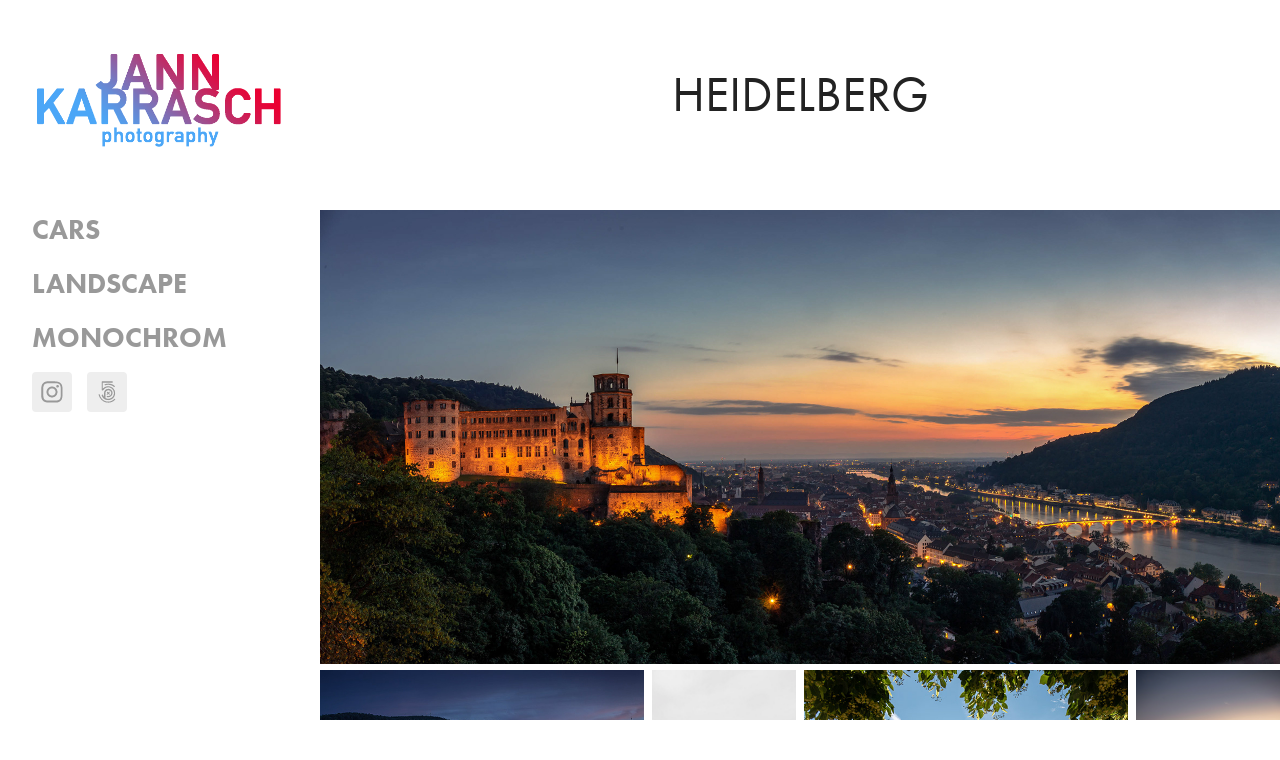

--- FILE ---
content_type: text/html; charset=utf-8
request_url: https://jannkarrasch.de/heidelberg
body_size: 9822
content:
<!DOCTYPE HTML>
<html lang="en-US">
<head>
  <meta charset="UTF-8" />
  <meta name="viewport" content="width=device-width, initial-scale=1" />
      <meta name="keywords"  content="Jann,Karrasch,Photography,Photos,Fotografie,Fotos,Fotografia,Landschaften,Landscape,Colors,DSLR,Hamburg,Germany,Deutschland" />
      <meta name="description"  content="Welcome to the portfolio of Jann Karrasch, a hobby photographer based in Hamburg, Germany. On this website you will find all of his existing work, which consists of landscape and automotive photography from various places around the world." />
      <meta name="twitter:card"  content="summary_large_image" />
      <meta name="twitter:site"  content="@AdobePortfolio" />
      <meta  property="og:title" content="Jann Karrasch - Heidelberg" />
      <meta  property="og:description" content="Welcome to the portfolio of Jann Karrasch, a hobby photographer based in Hamburg, Germany. On this website you will find all of his existing work, which consists of landscape and automotive photography from various places around the world." />
      <meta  property="og:image" content="https://cdn.myportfolio.com/628b52eb1ae38dc1aae3745ba07a895a/72bc2294-f277-46c5-ac07-922f0cec436e_rwc_469x117x957x957x957.jpg?h=d8c30b1cdafb7fd427231a944a8f8064" />
        <link rel="icon" href="https://cdn.myportfolio.com/628b52eb1ae38dc1aae3745ba07a895a/f40de055-2d44-4d93-94ab-a1fbd3dce708_carw_1x1x32.png?h=4d670cc34a146072d103cf568ba98b65" />
        <link rel="apple-touch-icon" href="https://cdn.myportfolio.com/628b52eb1ae38dc1aae3745ba07a895a/0a13cf2f-8d63-4cb2-927e-9da39ddd4dd7_carw_1x1x180.png?h=5923b71b7e06d7fc9e0dc345a7e6c9aa" />
      <link rel="stylesheet" href="/dist/css/main.css" type="text/css" />
      <link rel="stylesheet" href="https://cdn.myportfolio.com/628b52eb1ae38dc1aae3745ba07a895a/926978ecf02ebbe5716ed5f042d671d71767735621.css?h=bfda41f31194780b495014c7b2b30221" type="text/css" />
    <link rel="canonical" href="https://jannkarrasch.de/heidelberg" />
      <title>Jann Karrasch - Heidelberg</title>
    <script type="text/javascript" src="//use.typekit.net/ik/[base64].js?cb=8dae7d4d979f383d5ca1dd118e49b6878a07c580" async onload="
    try {
      window.Typekit.load();
    } catch (e) {
      console.warn('Typekit not loaded.');
    }
    "></script>
</head>
  <body class="transition-enabled">  <div class='page-background-video page-background-video-with-panel'>
  </div>
  <div class="js-responsive-nav">
    <div class="responsive-nav has-social">
      <div class="close-responsive-click-area js-close-responsive-nav">
        <div class="close-responsive-button"></div>
      </div>
          <nav data-hover-hint="nav">
              <ul class="group">
                  <li class="gallery-title"><a href="/cars-1" >Cars</a></li>
              </ul>
              <ul class="group">
                  <li class="gallery-title"><a href="/projects" >Landscape</a></li>
              </ul>
              <ul class="group">
                  <li class="gallery-title"><a href="/monochrom" >Monochrom</a></li>
              </ul>
              <div class="social pf-nav-social" data-hover-hint="navSocialIcons">
                <ul>
                        <li>
                          <a href="http://www.instagram.com/jannkarrasch" target="_blank">
                            <svg version="1.1" id="Layer_1" xmlns="http://www.w3.org/2000/svg" xmlns:xlink="http://www.w3.org/1999/xlink" viewBox="0 0 30 24" style="enable-background:new 0 0 30 24;" xml:space="preserve" class="icon">
                            <g>
                              <path d="M15,5.4c2.1,0,2.4,0,3.2,0c0.8,0,1.2,0.2,1.5,0.3c0.4,0.1,0.6,0.3,0.9,0.6c0.3,0.3,0.5,0.5,0.6,0.9
                                c0.1,0.3,0.2,0.7,0.3,1.5c0,0.8,0,1.1,0,3.2s0,2.4,0,3.2c0,0.8-0.2,1.2-0.3,1.5c-0.1,0.4-0.3,0.6-0.6,0.9c-0.3,0.3-0.5,0.5-0.9,0.6
                                c-0.3,0.1-0.7,0.2-1.5,0.3c-0.8,0-1.1,0-3.2,0s-2.4,0-3.2,0c-0.8,0-1.2-0.2-1.5-0.3c-0.4-0.1-0.6-0.3-0.9-0.6
                                c-0.3-0.3-0.5-0.5-0.6-0.9c-0.1-0.3-0.2-0.7-0.3-1.5c0-0.8,0-1.1,0-3.2s0-2.4,0-3.2c0-0.8,0.2-1.2,0.3-1.5c0.1-0.4,0.3-0.6,0.6-0.9
                                c0.3-0.3,0.5-0.5,0.9-0.6c0.3-0.1,0.7-0.2,1.5-0.3C12.6,5.4,12.9,5.4,15,5.4 M15,4c-2.2,0-2.4,0-3.3,0c-0.9,0-1.4,0.2-1.9,0.4
                                c-0.5,0.2-1,0.5-1.4,0.9C7.9,5.8,7.6,6.2,7.4,6.8C7.2,7.3,7.1,7.9,7,8.7C7,9.6,7,9.8,7,12s0,2.4,0,3.3c0,0.9,0.2,1.4,0.4,1.9
                                c0.2,0.5,0.5,1,0.9,1.4c0.4,0.4,0.9,0.7,1.4,0.9c0.5,0.2,1.1,0.3,1.9,0.4c0.9,0,1.1,0,3.3,0s2.4,0,3.3,0c0.9,0,1.4-0.2,1.9-0.4
                                c0.5-0.2,1-0.5,1.4-0.9c0.4-0.4,0.7-0.9,0.9-1.4c0.2-0.5,0.3-1.1,0.4-1.9c0-0.9,0-1.1,0-3.3s0-2.4,0-3.3c0-0.9-0.2-1.4-0.4-1.9
                                c-0.2-0.5-0.5-1-0.9-1.4c-0.4-0.4-0.9-0.7-1.4-0.9c-0.5-0.2-1.1-0.3-1.9-0.4C17.4,4,17.2,4,15,4L15,4L15,4z"/>
                              <path d="M15,7.9c-2.3,0-4.1,1.8-4.1,4.1s1.8,4.1,4.1,4.1s4.1-1.8,4.1-4.1S17.3,7.9,15,7.9L15,7.9z M15,14.7c-1.5,0-2.7-1.2-2.7-2.7
                                c0-1.5,1.2-2.7,2.7-2.7s2.7,1.2,2.7,2.7C17.7,13.5,16.5,14.7,15,14.7L15,14.7z"/>
                              <path d="M20.2,7.7c0,0.5-0.4,1-1,1s-1-0.4-1-1s0.4-1,1-1S20.2,7.2,20.2,7.7L20.2,7.7z"/>
                            </g>
                            </svg>
                          </a>
                        </li>
                        <li>
                          <a href="http://www.500px.com/JannKarrasch" target="_blank">
                            <svg version="1.1" id="Layer_1" xmlns="http://www.w3.org/2000/svg" xmlns:xlink="http://www.w3.org/1999/xlink" x="0px" y="0px" viewBox="0 0 30 24" style="enable-background:new 0 0 30 24;" xml:space="preserve" class="icon">
                            <path d="M11,14.5c0,0,0.1,0.2,0.1,0.4c0.3,0.6,0.6,1.2,1.1,1.7c0.5,0.5,1,0.9,1.7,1.1c0.6,0.3,1.3,0.4,2,0.4c0.7,0,1.4-0.1,2-0.4
                              c0.6-0.3,1.2-0.6,1.7-1.1c0.5-0.5,0.9-1,1.1-1.7c0.3-0.6,0.4-1.3,0.4-2c0-0.7-0.1-1.4-0.4-2c-0.3-0.6-0.6-1.2-1.1-1.7
                              c-0.5-0.5-1-0.9-1.7-1.1c-0.6-0.3-1.3-0.4-2-0.4c-0.7,0-1.4,0.1-2.1,0.4c-0.5,0.2-1.4,0.8-1.9,1.3l0,0V5l7.2,0
                              c0.3,0,0.3-0.4,0.3-0.5c0-0.1,0-0.5-0.3-0.5l-7.8,0C11.2,4,11,4.2,11,4.3v6.1c0,0.2,0.2,0.3,0.5,0.4c0.4,0.1,0.5,0,0.7-0.2l0,0
                              c0.2-0.2,0.7-0.8,0.7-0.8c0.8-0.8,1.9-1.3,3-1.3c1.1,0,2.2,0.4,3,1.3c0.8,0.8,1.3,1.9,1.3,3c0,1.1-0.4,2.2-1.2,3
                              c-0.8,0.8-1.9,1.3-3,1.3c-0.8,0-1.5-0.2-2.2-0.6l0-3.7c0-0.5,0.2-1,0.6-1.4c0.4-0.5,1-0.7,1.6-0.7c0.6,0,1.2,0.2,1.6,0.6
                              c0.4,0.4,0.6,0.9,0.6,1.5c0,1.2-1,2.2-2.2,2.2c-0.2,0-0.7-0.1-0.7-0.1c-0.2-0.1-0.4,0.3-0.4,0.4c-0.1,0.4,0.1,0.5,0.1,0.5
                              c0.4,0.1,0.7,0.1,1,0.1c1.7,0,3.2-1.4,3.2-3.2c0-1.7-1.4-3.1-3.2-3.1c-0.9,0-1.7,0.3-2.3,0.9c-0.6,0.6-0.9,1.3-0.9,2.1l0,0
                              c0,0.1,0,2.3,0,3l0,0c-0.3-0.4-0.7-0.9-0.9-1.5c-0.1-0.2-0.3-0.2-0.5-0.1C11.2,14.2,10.9,14.3,11,14.5L11,14.5z M14.7,13.6
                              c0,0.1,0.1,0.2,0.2,0.3l0,0c0.1,0.1,0.2,0.1,0.3,0.1c0.1,0,0.1,0,0.1,0c0,0,0.5-0.5,0.6-0.6l0.6,0.6c0.1,0.1,0.1,0.1,0.2,0.1
                              c0.1,0,0.2-0.1,0.3-0.2c0.2-0.2,0.1-0.4,0.1-0.4l-0.6-0.6l0.6-0.6c0.1-0.1,0-0.3-0.1-0.4c-0.2-0.2-0.3-0.2-0.4-0.1l-0.6,0.6
                              l-0.6-0.6c0,0-0.1,0-0.1,0c-0.1,0-0.2,0.1-0.3,0.2c-0.2,0.2-0.2,0.3-0.1,0.4l0.6,0.6l-0.6,0.6C14.7,13.5,14.7,13.6,14.7,13.6z
                               M16,5.7c-0.9,0-1.9,0.2-2.7,0.5c-0.1,0-0.1,0.1-0.1,0.2c0,0.1,0,0.2,0.1,0.3c0,0.1,0.2,0.4,0.4,0.3c0.8-0.3,1.6-0.4,2.3-0.4
                              c0.9,0,1.7,0.2,2.5,0.5c0.6,0.3,1.2,0.6,1.8,1.2c0,0,0.1,0.1,0.1,0.1c0.1,0,0.2-0.1,0.3-0.2C20.9,8,21,7.8,20.9,7.6
                              c-0.6-0.6-1.3-1-2.1-1.4C17.9,5.9,16.9,5.7,16,5.7z M21,17.3L21,17.3c-0.1-0.1-0.2-0.2-0.3-0.2c-0.1,0-0.2,0-0.2,0.1l-0.1,0.1
                              c-0.6,0.6-1.3,1-2,1.4c-0.8,0.3-1.6,0.5-2.5,0.5c-0.9,0-1.7-0.2-2.5-0.5c-0.8-0.3-1.4-0.8-2-1.4c-0.6-0.6-1.1-1.3-1.4-2
                              c-0.3-0.7-0.4-1.2-0.4-1.4c0,0,0,0,0,0c0-0.2-0.2-0.2-0.5-0.2c-0.1,0-0.5,0.1-0.4,0.3l0,0C8.9,14.5,9,15,9.3,15.6
                              c0.4,0.9,0.9,1.6,1.6,2.3c0.7,0.7,1.4,1.2,2.3,1.6C14,19.8,15,20,16,20c1,0,1.9-0.2,2.8-0.6c0.9-0.4,1.6-0.9,2.3-1.6
                              c0,0,0,0,0.1-0.1C21.2,17.7,21.3,17.6,21,17.3z"/>
                            </svg>
                          </a>
                        </li>
                </ul>
              </div>
          </nav>
    </div>
  </div>
  <div class="site-wrap cfix js-site-wrap">
    <div class="site-container">
      <div class="site-content e2e-site-content">
        <div class="sidebar-content">
          <header class="site-header">
              <div class="logo-wrap" data-hover-hint="logo">
                    <div class="logo e2e-site-logo-text logo-image  ">
    <a href="/projects" class="image-normal image-link">
      <img src="https://cdn.myportfolio.com/628b52eb1ae38dc1aae3745ba07a895a/2b5f8e05-7068-453d-be0a-6bae48cf37b7_rwc_0x0x1000x390x4096.png?h=3bde8af87209a6c6463c4d7599cb05a8" alt="Jann Karrasch">
    </a>
</div>
              </div>
  <div class="hamburger-click-area js-hamburger">
    <div class="hamburger">
      <i></i>
      <i></i>
      <i></i>
    </div>
  </div>
          </header>
              <nav data-hover-hint="nav">
              <ul class="group">
                  <li class="gallery-title"><a href="/cars-1" >Cars</a></li>
              </ul>
              <ul class="group">
                  <li class="gallery-title"><a href="/projects" >Landscape</a></li>
              </ul>
              <ul class="group">
                  <li class="gallery-title"><a href="/monochrom" >Monochrom</a></li>
              </ul>
                  <div class="social pf-nav-social" data-hover-hint="navSocialIcons">
                    <ul>
                            <li>
                              <a href="http://www.instagram.com/jannkarrasch" target="_blank">
                                <svg version="1.1" id="Layer_1" xmlns="http://www.w3.org/2000/svg" xmlns:xlink="http://www.w3.org/1999/xlink" viewBox="0 0 30 24" style="enable-background:new 0 0 30 24;" xml:space="preserve" class="icon">
                                <g>
                                  <path d="M15,5.4c2.1,0,2.4,0,3.2,0c0.8,0,1.2,0.2,1.5,0.3c0.4,0.1,0.6,0.3,0.9,0.6c0.3,0.3,0.5,0.5,0.6,0.9
                                    c0.1,0.3,0.2,0.7,0.3,1.5c0,0.8,0,1.1,0,3.2s0,2.4,0,3.2c0,0.8-0.2,1.2-0.3,1.5c-0.1,0.4-0.3,0.6-0.6,0.9c-0.3,0.3-0.5,0.5-0.9,0.6
                                    c-0.3,0.1-0.7,0.2-1.5,0.3c-0.8,0-1.1,0-3.2,0s-2.4,0-3.2,0c-0.8,0-1.2-0.2-1.5-0.3c-0.4-0.1-0.6-0.3-0.9-0.6
                                    c-0.3-0.3-0.5-0.5-0.6-0.9c-0.1-0.3-0.2-0.7-0.3-1.5c0-0.8,0-1.1,0-3.2s0-2.4,0-3.2c0-0.8,0.2-1.2,0.3-1.5c0.1-0.4,0.3-0.6,0.6-0.9
                                    c0.3-0.3,0.5-0.5,0.9-0.6c0.3-0.1,0.7-0.2,1.5-0.3C12.6,5.4,12.9,5.4,15,5.4 M15,4c-2.2,0-2.4,0-3.3,0c-0.9,0-1.4,0.2-1.9,0.4
                                    c-0.5,0.2-1,0.5-1.4,0.9C7.9,5.8,7.6,6.2,7.4,6.8C7.2,7.3,7.1,7.9,7,8.7C7,9.6,7,9.8,7,12s0,2.4,0,3.3c0,0.9,0.2,1.4,0.4,1.9
                                    c0.2,0.5,0.5,1,0.9,1.4c0.4,0.4,0.9,0.7,1.4,0.9c0.5,0.2,1.1,0.3,1.9,0.4c0.9,0,1.1,0,3.3,0s2.4,0,3.3,0c0.9,0,1.4-0.2,1.9-0.4
                                    c0.5-0.2,1-0.5,1.4-0.9c0.4-0.4,0.7-0.9,0.9-1.4c0.2-0.5,0.3-1.1,0.4-1.9c0-0.9,0-1.1,0-3.3s0-2.4,0-3.3c0-0.9-0.2-1.4-0.4-1.9
                                    c-0.2-0.5-0.5-1-0.9-1.4c-0.4-0.4-0.9-0.7-1.4-0.9c-0.5-0.2-1.1-0.3-1.9-0.4C17.4,4,17.2,4,15,4L15,4L15,4z"/>
                                  <path d="M15,7.9c-2.3,0-4.1,1.8-4.1,4.1s1.8,4.1,4.1,4.1s4.1-1.8,4.1-4.1S17.3,7.9,15,7.9L15,7.9z M15,14.7c-1.5,0-2.7-1.2-2.7-2.7
                                    c0-1.5,1.2-2.7,2.7-2.7s2.7,1.2,2.7,2.7C17.7,13.5,16.5,14.7,15,14.7L15,14.7z"/>
                                  <path d="M20.2,7.7c0,0.5-0.4,1-1,1s-1-0.4-1-1s0.4-1,1-1S20.2,7.2,20.2,7.7L20.2,7.7z"/>
                                </g>
                                </svg>
                              </a>
                            </li>
                            <li>
                              <a href="http://www.500px.com/JannKarrasch" target="_blank">
                                <svg version="1.1" id="Layer_1" xmlns="http://www.w3.org/2000/svg" xmlns:xlink="http://www.w3.org/1999/xlink" x="0px" y="0px" viewBox="0 0 30 24" style="enable-background:new 0 0 30 24;" xml:space="preserve" class="icon">
                                <path d="M11,14.5c0,0,0.1,0.2,0.1,0.4c0.3,0.6,0.6,1.2,1.1,1.7c0.5,0.5,1,0.9,1.7,1.1c0.6,0.3,1.3,0.4,2,0.4c0.7,0,1.4-0.1,2-0.4
                                  c0.6-0.3,1.2-0.6,1.7-1.1c0.5-0.5,0.9-1,1.1-1.7c0.3-0.6,0.4-1.3,0.4-2c0-0.7-0.1-1.4-0.4-2c-0.3-0.6-0.6-1.2-1.1-1.7
                                  c-0.5-0.5-1-0.9-1.7-1.1c-0.6-0.3-1.3-0.4-2-0.4c-0.7,0-1.4,0.1-2.1,0.4c-0.5,0.2-1.4,0.8-1.9,1.3l0,0V5l7.2,0
                                  c0.3,0,0.3-0.4,0.3-0.5c0-0.1,0-0.5-0.3-0.5l-7.8,0C11.2,4,11,4.2,11,4.3v6.1c0,0.2,0.2,0.3,0.5,0.4c0.4,0.1,0.5,0,0.7-0.2l0,0
                                  c0.2-0.2,0.7-0.8,0.7-0.8c0.8-0.8,1.9-1.3,3-1.3c1.1,0,2.2,0.4,3,1.3c0.8,0.8,1.3,1.9,1.3,3c0,1.1-0.4,2.2-1.2,3
                                  c-0.8,0.8-1.9,1.3-3,1.3c-0.8,0-1.5-0.2-2.2-0.6l0-3.7c0-0.5,0.2-1,0.6-1.4c0.4-0.5,1-0.7,1.6-0.7c0.6,0,1.2,0.2,1.6,0.6
                                  c0.4,0.4,0.6,0.9,0.6,1.5c0,1.2-1,2.2-2.2,2.2c-0.2,0-0.7-0.1-0.7-0.1c-0.2-0.1-0.4,0.3-0.4,0.4c-0.1,0.4,0.1,0.5,0.1,0.5
                                  c0.4,0.1,0.7,0.1,1,0.1c1.7,0,3.2-1.4,3.2-3.2c0-1.7-1.4-3.1-3.2-3.1c-0.9,0-1.7,0.3-2.3,0.9c-0.6,0.6-0.9,1.3-0.9,2.1l0,0
                                  c0,0.1,0,2.3,0,3l0,0c-0.3-0.4-0.7-0.9-0.9-1.5c-0.1-0.2-0.3-0.2-0.5-0.1C11.2,14.2,10.9,14.3,11,14.5L11,14.5z M14.7,13.6
                                  c0,0.1,0.1,0.2,0.2,0.3l0,0c0.1,0.1,0.2,0.1,0.3,0.1c0.1,0,0.1,0,0.1,0c0,0,0.5-0.5,0.6-0.6l0.6,0.6c0.1,0.1,0.1,0.1,0.2,0.1
                                  c0.1,0,0.2-0.1,0.3-0.2c0.2-0.2,0.1-0.4,0.1-0.4l-0.6-0.6l0.6-0.6c0.1-0.1,0-0.3-0.1-0.4c-0.2-0.2-0.3-0.2-0.4-0.1l-0.6,0.6
                                  l-0.6-0.6c0,0-0.1,0-0.1,0c-0.1,0-0.2,0.1-0.3,0.2c-0.2,0.2-0.2,0.3-0.1,0.4l0.6,0.6l-0.6,0.6C14.7,13.5,14.7,13.6,14.7,13.6z
                                   M16,5.7c-0.9,0-1.9,0.2-2.7,0.5c-0.1,0-0.1,0.1-0.1,0.2c0,0.1,0,0.2,0.1,0.3c0,0.1,0.2,0.4,0.4,0.3c0.8-0.3,1.6-0.4,2.3-0.4
                                  c0.9,0,1.7,0.2,2.5,0.5c0.6,0.3,1.2,0.6,1.8,1.2c0,0,0.1,0.1,0.1,0.1c0.1,0,0.2-0.1,0.3-0.2C20.9,8,21,7.8,20.9,7.6
                                  c-0.6-0.6-1.3-1-2.1-1.4C17.9,5.9,16.9,5.7,16,5.7z M21,17.3L21,17.3c-0.1-0.1-0.2-0.2-0.3-0.2c-0.1,0-0.2,0-0.2,0.1l-0.1,0.1
                                  c-0.6,0.6-1.3,1-2,1.4c-0.8,0.3-1.6,0.5-2.5,0.5c-0.9,0-1.7-0.2-2.5-0.5c-0.8-0.3-1.4-0.8-2-1.4c-0.6-0.6-1.1-1.3-1.4-2
                                  c-0.3-0.7-0.4-1.2-0.4-1.4c0,0,0,0,0,0c0-0.2-0.2-0.2-0.5-0.2c-0.1,0-0.5,0.1-0.4,0.3l0,0C8.9,14.5,9,15,9.3,15.6
                                  c0.4,0.9,0.9,1.6,1.6,2.3c0.7,0.7,1.4,1.2,2.3,1.6C14,19.8,15,20,16,20c1,0,1.9-0.2,2.8-0.6c0.9-0.4,1.6-0.9,2.3-1.6
                                  c0,0,0,0,0.1-0.1C21.2,17.7,21.3,17.6,21,17.3z"/>
                                </svg>
                              </a>
                            </li>
                    </ul>
                  </div>
              </nav>
        </div>
        <main>
  <div class="page-container" data-context="page.page.container" data-hover-hint="pageContainer">
    <section class="page standard-modules">
        <header class="page-header content" data-context="pages" data-identity="id:p61770ee82a75cdaa64eeddac3336f51c6699e8c7851eae8028115" data-hover-hint="pageHeader" data-hover-hint-id="p61770ee82a75cdaa64eeddac3336f51c6699e8c7851eae8028115">
            <h1 class="title preserve-whitespace e2e-site-page-title">Heidelberg</h1>
            <p class="description"></p>
        </header>
      <div class="page-content js-page-content" data-context="pages" data-identity="id:p61770ee82a75cdaa64eeddac3336f51c6699e8c7851eae8028115">
        <div id="project-canvas" class="js-project-modules modules content">
          <div id="project-modules">
              
              <div class="project-module module image project-module-image js-js-project-module"  style="padding-top: px;
padding-bottom: 6px;
">

  

  
     <div class="js-lightbox" data-src="https://cdn.myportfolio.com/628b52eb1ae38dc1aae3745ba07a895a/b75ca23d-8ef7-4224-90f0-36fddead3b84.jpg?h=34aeec466d5c9ba0d10e22e261b30f66">
           <img
             class="js-lazy e2e-site-project-module-image"
             src="[data-uri]"
             data-src="https://cdn.myportfolio.com/628b52eb1ae38dc1aae3745ba07a895a/b75ca23d-8ef7-4224-90f0-36fddead3b84_rw_1920.jpg?h=b93f28d7eefa07371e68f1d0b489c720"
             data-srcset="https://cdn.myportfolio.com/628b52eb1ae38dc1aae3745ba07a895a/b75ca23d-8ef7-4224-90f0-36fddead3b84_rw_600.jpg?h=22caef9f0feac7ee78065c43a0782045 600w,https://cdn.myportfolio.com/628b52eb1ae38dc1aae3745ba07a895a/b75ca23d-8ef7-4224-90f0-36fddead3b84_rw_1200.jpg?h=0193ac5e4195eca4cbb2630c845acc61 1200w,https://cdn.myportfolio.com/628b52eb1ae38dc1aae3745ba07a895a/b75ca23d-8ef7-4224-90f0-36fddead3b84_rw_1920.jpg?h=b93f28d7eefa07371e68f1d0b489c720 1920w,"
             data-sizes="(max-width: 1920px) 100vw, 1920px"
             width="1920"
             height="0"
             style="padding-bottom: 47.17%; background: rgba(0, 0, 0, 0.03)"
             
           >
     </div>
  

</div>

              
              
              
              
              
              
              
              
              
              
              
              
              
              
              
              <div class="project-module module media_collection project-module-media_collection" data-id="m61770f2da32206a6dc7722068c1ad5a3c41bb91db64f3b4a6d134"  style="padding-top: px;
padding-bottom: px;
">
  <div class="grid--main js-grid-main" data-grid-max-images="
  ">
    <div class="grid__item-container js-grid-item-container" data-flex-grow="390.05572224604" style="width:390.05572224604px; flex-grow:390.05572224604;" data-width="1920" data-height="1279">
      <script type="text/html" class="js-lightbox-slide-content">
        <div class="grid__image-wrapper">
          <img src="https://cdn.myportfolio.com/628b52eb1ae38dc1aae3745ba07a895a/22f4a40a-a952-482f-b3e4-53298cf5b7b2_rw_1920.jpg?h=979b30163f9638dfb3ba765365dd1ba0" srcset="https://cdn.myportfolio.com/628b52eb1ae38dc1aae3745ba07a895a/22f4a40a-a952-482f-b3e4-53298cf5b7b2_rw_600.jpg?h=e417df79e2f02ef2ab6325d2b85debfc 600w,https://cdn.myportfolio.com/628b52eb1ae38dc1aae3745ba07a895a/22f4a40a-a952-482f-b3e4-53298cf5b7b2_rw_1200.jpg?h=45446f86efacf97dad2bc76ad3251d05 1200w,https://cdn.myportfolio.com/628b52eb1ae38dc1aae3745ba07a895a/22f4a40a-a952-482f-b3e4-53298cf5b7b2_rw_1920.jpg?h=979b30163f9638dfb3ba765365dd1ba0 1920w,"  sizes="(max-width: 1920px) 100vw, 1920px">
        <div>
      </script>
      <img
        class="grid__item-image js-grid__item-image grid__item-image-lazy js-lazy"
        src="[data-uri]"
        
        data-src="https://cdn.myportfolio.com/628b52eb1ae38dc1aae3745ba07a895a/22f4a40a-a952-482f-b3e4-53298cf5b7b2_rw_1920.jpg?h=979b30163f9638dfb3ba765365dd1ba0"
        data-srcset="https://cdn.myportfolio.com/628b52eb1ae38dc1aae3745ba07a895a/22f4a40a-a952-482f-b3e4-53298cf5b7b2_rw_600.jpg?h=e417df79e2f02ef2ab6325d2b85debfc 600w,https://cdn.myportfolio.com/628b52eb1ae38dc1aae3745ba07a895a/22f4a40a-a952-482f-b3e4-53298cf5b7b2_rw_1200.jpg?h=45446f86efacf97dad2bc76ad3251d05 1200w,https://cdn.myportfolio.com/628b52eb1ae38dc1aae3745ba07a895a/22f4a40a-a952-482f-b3e4-53298cf5b7b2_rw_1920.jpg?h=979b30163f9638dfb3ba765365dd1ba0 1920w,"
      >
      <span class="grid__item-filler" style="padding-bottom:66.657142857143%;"></span>
    </div>
    <div class="grid__item-container js-grid-item-container" data-flex-grow="173.30857142857" style="width:173.30857142857px; flex-grow:173.30857142857;" data-width="1920" data-height="2880">
      <script type="text/html" class="js-lightbox-slide-content">
        <div class="grid__image-wrapper">
          <img src="https://cdn.myportfolio.com/628b52eb1ae38dc1aae3745ba07a895a/8357cad5-de42-4c9a-88bc-059a292ec950_rw_1920.jpg?h=a70942d4c4e6b48f720f89290c36e3c3" srcset="https://cdn.myportfolio.com/628b52eb1ae38dc1aae3745ba07a895a/8357cad5-de42-4c9a-88bc-059a292ec950_rw_600.jpg?h=fbfcbcee696be0557e153e766fade291 600w,https://cdn.myportfolio.com/628b52eb1ae38dc1aae3745ba07a895a/8357cad5-de42-4c9a-88bc-059a292ec950_rw_1200.jpg?h=ada9acefb302623456a58169424df6f2 1200w,https://cdn.myportfolio.com/628b52eb1ae38dc1aae3745ba07a895a/8357cad5-de42-4c9a-88bc-059a292ec950_rw_1920.jpg?h=a70942d4c4e6b48f720f89290c36e3c3 1920w,"  sizes="(max-width: 1920px) 100vw, 1920px">
        <div>
      </script>
      <img
        class="grid__item-image js-grid__item-image grid__item-image-lazy js-lazy"
        src="[data-uri]"
        
        data-src="https://cdn.myportfolio.com/628b52eb1ae38dc1aae3745ba07a895a/8357cad5-de42-4c9a-88bc-059a292ec950_rw_1920.jpg?h=a70942d4c4e6b48f720f89290c36e3c3"
        data-srcset="https://cdn.myportfolio.com/628b52eb1ae38dc1aae3745ba07a895a/8357cad5-de42-4c9a-88bc-059a292ec950_rw_600.jpg?h=fbfcbcee696be0557e153e766fade291 600w,https://cdn.myportfolio.com/628b52eb1ae38dc1aae3745ba07a895a/8357cad5-de42-4c9a-88bc-059a292ec950_rw_1200.jpg?h=ada9acefb302623456a58169424df6f2 1200w,https://cdn.myportfolio.com/628b52eb1ae38dc1aae3745ba07a895a/8357cad5-de42-4c9a-88bc-059a292ec950_rw_1920.jpg?h=a70942d4c4e6b48f720f89290c36e3c3 1920w,"
      >
      <span class="grid__item-filler" style="padding-bottom:150.02143163309%;"></span>
    </div>
    <div class="grid__item-container js-grid-item-container" data-flex-grow="390.05572224604" style="width:390.05572224604px; flex-grow:390.05572224604;" data-width="1920" data-height="1279">
      <script type="text/html" class="js-lightbox-slide-content">
        <div class="grid__image-wrapper">
          <img src="https://cdn.myportfolio.com/628b52eb1ae38dc1aae3745ba07a895a/e7b828df-8f8f-4772-900d-5a360496cd1b_rw_1920.jpg?h=401b6e103aec633c855d7bdfff757f03" srcset="https://cdn.myportfolio.com/628b52eb1ae38dc1aae3745ba07a895a/e7b828df-8f8f-4772-900d-5a360496cd1b_rw_600.jpg?h=eaf67a6f58ee6e1ba48a8b380ce4c458 600w,https://cdn.myportfolio.com/628b52eb1ae38dc1aae3745ba07a895a/e7b828df-8f8f-4772-900d-5a360496cd1b_rw_1200.jpg?h=8bd4c5df62dea372eba52b30348dfa82 1200w,https://cdn.myportfolio.com/628b52eb1ae38dc1aae3745ba07a895a/e7b828df-8f8f-4772-900d-5a360496cd1b_rw_1920.jpg?h=401b6e103aec633c855d7bdfff757f03 1920w,"  sizes="(max-width: 1920px) 100vw, 1920px">
        <div>
      </script>
      <img
        class="grid__item-image js-grid__item-image grid__item-image-lazy js-lazy"
        src="[data-uri]"
        
        data-src="https://cdn.myportfolio.com/628b52eb1ae38dc1aae3745ba07a895a/e7b828df-8f8f-4772-900d-5a360496cd1b_rw_1920.jpg?h=401b6e103aec633c855d7bdfff757f03"
        data-srcset="https://cdn.myportfolio.com/628b52eb1ae38dc1aae3745ba07a895a/e7b828df-8f8f-4772-900d-5a360496cd1b_rw_600.jpg?h=eaf67a6f58ee6e1ba48a8b380ce4c458 600w,https://cdn.myportfolio.com/628b52eb1ae38dc1aae3745ba07a895a/e7b828df-8f8f-4772-900d-5a360496cd1b_rw_1200.jpg?h=8bd4c5df62dea372eba52b30348dfa82 1200w,https://cdn.myportfolio.com/628b52eb1ae38dc1aae3745ba07a895a/e7b828df-8f8f-4772-900d-5a360496cd1b_rw_1920.jpg?h=401b6e103aec633c855d7bdfff757f03 1920w,"
      >
      <span class="grid__item-filler" style="padding-bottom:66.657142857143%;"></span>
    </div>
    <div class="grid__item-container js-grid-item-container" data-flex-grow="173.30857142857" style="width:173.30857142857px; flex-grow:173.30857142857;" data-width="1920" data-height="2880">
      <script type="text/html" class="js-lightbox-slide-content">
        <div class="grid__image-wrapper">
          <img src="https://cdn.myportfolio.com/628b52eb1ae38dc1aae3745ba07a895a/d22d4533-be06-4b36-86f6-d56f6ec93f6f_rw_1920.jpg?h=211fec1a296bee5ad7c5f99a7f73e947" srcset="https://cdn.myportfolio.com/628b52eb1ae38dc1aae3745ba07a895a/d22d4533-be06-4b36-86f6-d56f6ec93f6f_rw_600.jpg?h=dae078881e4150631c41c8014a60b2f0 600w,https://cdn.myportfolio.com/628b52eb1ae38dc1aae3745ba07a895a/d22d4533-be06-4b36-86f6-d56f6ec93f6f_rw_1200.jpg?h=a27fd1efd604f2ffd5ea9850c06da794 1200w,https://cdn.myportfolio.com/628b52eb1ae38dc1aae3745ba07a895a/d22d4533-be06-4b36-86f6-d56f6ec93f6f_rw_1920.jpg?h=211fec1a296bee5ad7c5f99a7f73e947 1920w,"  sizes="(max-width: 1920px) 100vw, 1920px">
        <div>
      </script>
      <img
        class="grid__item-image js-grid__item-image grid__item-image-lazy js-lazy"
        src="[data-uri]"
        
        data-src="https://cdn.myportfolio.com/628b52eb1ae38dc1aae3745ba07a895a/d22d4533-be06-4b36-86f6-d56f6ec93f6f_rw_1920.jpg?h=211fec1a296bee5ad7c5f99a7f73e947"
        data-srcset="https://cdn.myportfolio.com/628b52eb1ae38dc1aae3745ba07a895a/d22d4533-be06-4b36-86f6-d56f6ec93f6f_rw_600.jpg?h=dae078881e4150631c41c8014a60b2f0 600w,https://cdn.myportfolio.com/628b52eb1ae38dc1aae3745ba07a895a/d22d4533-be06-4b36-86f6-d56f6ec93f6f_rw_1200.jpg?h=a27fd1efd604f2ffd5ea9850c06da794 1200w,https://cdn.myportfolio.com/628b52eb1ae38dc1aae3745ba07a895a/d22d4533-be06-4b36-86f6-d56f6ec93f6f_rw_1920.jpg?h=211fec1a296bee5ad7c5f99a7f73e947 1920w,"
      >
      <span class="grid__item-filler" style="padding-bottom:150.02143163309%;"></span>
    </div>
    <div class="grid__item-container js-grid-item-container" data-flex-grow="173.30857142857" style="width:173.30857142857px; flex-grow:173.30857142857;" data-width="1920" data-height="2880">
      <script type="text/html" class="js-lightbox-slide-content">
        <div class="grid__image-wrapper">
          <img src="https://cdn.myportfolio.com/628b52eb1ae38dc1aae3745ba07a895a/e8889af4-f12c-4ba7-8241-b5ebaea92adf_rw_1920.jpg?h=b47c6c8566b4819e1599929a9cfb8dec" srcset="https://cdn.myportfolio.com/628b52eb1ae38dc1aae3745ba07a895a/e8889af4-f12c-4ba7-8241-b5ebaea92adf_rw_600.jpg?h=ed3b1c8c65fdd9c698daefa81dbd5c52 600w,https://cdn.myportfolio.com/628b52eb1ae38dc1aae3745ba07a895a/e8889af4-f12c-4ba7-8241-b5ebaea92adf_rw_1200.jpg?h=17e29829e9183c872ebb098f11b9ab43 1200w,https://cdn.myportfolio.com/628b52eb1ae38dc1aae3745ba07a895a/e8889af4-f12c-4ba7-8241-b5ebaea92adf_rw_1920.jpg?h=b47c6c8566b4819e1599929a9cfb8dec 1920w,"  sizes="(max-width: 1920px) 100vw, 1920px">
        <div>
      </script>
      <img
        class="grid__item-image js-grid__item-image grid__item-image-lazy js-lazy"
        src="[data-uri]"
        
        data-src="https://cdn.myportfolio.com/628b52eb1ae38dc1aae3745ba07a895a/e8889af4-f12c-4ba7-8241-b5ebaea92adf_rw_1920.jpg?h=b47c6c8566b4819e1599929a9cfb8dec"
        data-srcset="https://cdn.myportfolio.com/628b52eb1ae38dc1aae3745ba07a895a/e8889af4-f12c-4ba7-8241-b5ebaea92adf_rw_600.jpg?h=ed3b1c8c65fdd9c698daefa81dbd5c52 600w,https://cdn.myportfolio.com/628b52eb1ae38dc1aae3745ba07a895a/e8889af4-f12c-4ba7-8241-b5ebaea92adf_rw_1200.jpg?h=17e29829e9183c872ebb098f11b9ab43 1200w,https://cdn.myportfolio.com/628b52eb1ae38dc1aae3745ba07a895a/e8889af4-f12c-4ba7-8241-b5ebaea92adf_rw_1920.jpg?h=b47c6c8566b4819e1599929a9cfb8dec 1920w,"
      >
      <span class="grid__item-filler" style="padding-bottom:150.02143163309%;"></span>
    </div>
    <div class="grid__item-container js-grid-item-container" data-flex-grow="173.30857142857" style="width:173.30857142857px; flex-grow:173.30857142857;" data-width="1920" data-height="2880">
      <script type="text/html" class="js-lightbox-slide-content">
        <div class="grid__image-wrapper">
          <img src="https://cdn.myportfolio.com/628b52eb1ae38dc1aae3745ba07a895a/494ca7c7-0110-4fc6-8c3a-cdb1f4d75cb7_rw_1920.jpg?h=d40d72a322f89746875bc5931982ec14" srcset="https://cdn.myportfolio.com/628b52eb1ae38dc1aae3745ba07a895a/494ca7c7-0110-4fc6-8c3a-cdb1f4d75cb7_rw_600.jpg?h=8acf2bb673df9dbc3b9aa15045cfc841 600w,https://cdn.myportfolio.com/628b52eb1ae38dc1aae3745ba07a895a/494ca7c7-0110-4fc6-8c3a-cdb1f4d75cb7_rw_1200.jpg?h=cc2a1ce90f49d4aee91162d606073b18 1200w,https://cdn.myportfolio.com/628b52eb1ae38dc1aae3745ba07a895a/494ca7c7-0110-4fc6-8c3a-cdb1f4d75cb7_rw_1920.jpg?h=d40d72a322f89746875bc5931982ec14 1920w,"  sizes="(max-width: 1920px) 100vw, 1920px">
        <div>
      </script>
      <img
        class="grid__item-image js-grid__item-image grid__item-image-lazy js-lazy"
        src="[data-uri]"
        
        data-src="https://cdn.myportfolio.com/628b52eb1ae38dc1aae3745ba07a895a/494ca7c7-0110-4fc6-8c3a-cdb1f4d75cb7_rw_1920.jpg?h=d40d72a322f89746875bc5931982ec14"
        data-srcset="https://cdn.myportfolio.com/628b52eb1ae38dc1aae3745ba07a895a/494ca7c7-0110-4fc6-8c3a-cdb1f4d75cb7_rw_600.jpg?h=8acf2bb673df9dbc3b9aa15045cfc841 600w,https://cdn.myportfolio.com/628b52eb1ae38dc1aae3745ba07a895a/494ca7c7-0110-4fc6-8c3a-cdb1f4d75cb7_rw_1200.jpg?h=cc2a1ce90f49d4aee91162d606073b18 1200w,https://cdn.myportfolio.com/628b52eb1ae38dc1aae3745ba07a895a/494ca7c7-0110-4fc6-8c3a-cdb1f4d75cb7_rw_1920.jpg?h=d40d72a322f89746875bc5931982ec14 1920w,"
      >
      <span class="grid__item-filler" style="padding-bottom:150.02143163309%;"></span>
    </div>
    <div class="grid__item-container js-grid-item-container" data-flex-grow="390.05572224604" style="width:390.05572224604px; flex-grow:390.05572224604;" data-width="1920" data-height="1279">
      <script type="text/html" class="js-lightbox-slide-content">
        <div class="grid__image-wrapper">
          <img src="https://cdn.myportfolio.com/628b52eb1ae38dc1aae3745ba07a895a/04613b09-4517-491a-b3f2-f3656aa8c120_rw_1920.jpg?h=87bdb7d9ab8f59a2157262db3c559002" srcset="https://cdn.myportfolio.com/628b52eb1ae38dc1aae3745ba07a895a/04613b09-4517-491a-b3f2-f3656aa8c120_rw_600.jpg?h=ef633877dc6da7b5249ec3ee57e2b196 600w,https://cdn.myportfolio.com/628b52eb1ae38dc1aae3745ba07a895a/04613b09-4517-491a-b3f2-f3656aa8c120_rw_1200.jpg?h=e30a6be7c5a3806c497d65d694f25d32 1200w,https://cdn.myportfolio.com/628b52eb1ae38dc1aae3745ba07a895a/04613b09-4517-491a-b3f2-f3656aa8c120_rw_1920.jpg?h=87bdb7d9ab8f59a2157262db3c559002 1920w,"  sizes="(max-width: 1920px) 100vw, 1920px">
        <div>
      </script>
      <img
        class="grid__item-image js-grid__item-image grid__item-image-lazy js-lazy"
        src="[data-uri]"
        
        data-src="https://cdn.myportfolio.com/628b52eb1ae38dc1aae3745ba07a895a/04613b09-4517-491a-b3f2-f3656aa8c120_rw_1920.jpg?h=87bdb7d9ab8f59a2157262db3c559002"
        data-srcset="https://cdn.myportfolio.com/628b52eb1ae38dc1aae3745ba07a895a/04613b09-4517-491a-b3f2-f3656aa8c120_rw_600.jpg?h=ef633877dc6da7b5249ec3ee57e2b196 600w,https://cdn.myportfolio.com/628b52eb1ae38dc1aae3745ba07a895a/04613b09-4517-491a-b3f2-f3656aa8c120_rw_1200.jpg?h=e30a6be7c5a3806c497d65d694f25d32 1200w,https://cdn.myportfolio.com/628b52eb1ae38dc1aae3745ba07a895a/04613b09-4517-491a-b3f2-f3656aa8c120_rw_1920.jpg?h=87bdb7d9ab8f59a2157262db3c559002 1920w,"
      >
      <span class="grid__item-filler" style="padding-bottom:66.657142857143%;"></span>
    </div>
    <div class="grid__item-container js-grid-item-container" data-flex-grow="173.30857142857" style="width:173.30857142857px; flex-grow:173.30857142857;" data-width="1920" data-height="2880">
      <script type="text/html" class="js-lightbox-slide-content">
        <div class="grid__image-wrapper">
          <img src="https://cdn.myportfolio.com/628b52eb1ae38dc1aae3745ba07a895a/405902d5-599e-4c93-8875-40e45eba73fe_rw_1920.jpg?h=bdfea65d00d26137c2e19cdf0275de9c" srcset="https://cdn.myportfolio.com/628b52eb1ae38dc1aae3745ba07a895a/405902d5-599e-4c93-8875-40e45eba73fe_rw_600.jpg?h=c0146f00b76cd9b4599f7aafb0ffaf2a 600w,https://cdn.myportfolio.com/628b52eb1ae38dc1aae3745ba07a895a/405902d5-599e-4c93-8875-40e45eba73fe_rw_1200.jpg?h=e9e1a40671b3aeeb7d03d37a2225dc5c 1200w,https://cdn.myportfolio.com/628b52eb1ae38dc1aae3745ba07a895a/405902d5-599e-4c93-8875-40e45eba73fe_rw_1920.jpg?h=bdfea65d00d26137c2e19cdf0275de9c 1920w,"  sizes="(max-width: 1920px) 100vw, 1920px">
        <div>
      </script>
      <img
        class="grid__item-image js-grid__item-image grid__item-image-lazy js-lazy"
        src="[data-uri]"
        
        data-src="https://cdn.myportfolio.com/628b52eb1ae38dc1aae3745ba07a895a/405902d5-599e-4c93-8875-40e45eba73fe_rw_1920.jpg?h=bdfea65d00d26137c2e19cdf0275de9c"
        data-srcset="https://cdn.myportfolio.com/628b52eb1ae38dc1aae3745ba07a895a/405902d5-599e-4c93-8875-40e45eba73fe_rw_600.jpg?h=c0146f00b76cd9b4599f7aafb0ffaf2a 600w,https://cdn.myportfolio.com/628b52eb1ae38dc1aae3745ba07a895a/405902d5-599e-4c93-8875-40e45eba73fe_rw_1200.jpg?h=e9e1a40671b3aeeb7d03d37a2225dc5c 1200w,https://cdn.myportfolio.com/628b52eb1ae38dc1aae3745ba07a895a/405902d5-599e-4c93-8875-40e45eba73fe_rw_1920.jpg?h=bdfea65d00d26137c2e19cdf0275de9c 1920w,"
      >
      <span class="grid__item-filler" style="padding-bottom:150.02143163309%;"></span>
    </div>
    <div class="js-grid-spacer"></div>
  </div>
</div>

              
              
          </div>
        </div>
      </div>
    </section>
          <section class="other-projects" data-context="page.page.other_pages" data-hover-hint="otherPages">
            <div class="title-wrapper">
              <div class="title-container">
                  <h3 class="other-projects-title preserve-whitespace">You may also like</h3>
              </div>
            </div>
            <div class="project-covers">
                  <a class="project-cover js-project-cover-touch hold-space" href="/andalusia" data-context="pages" data-identity="id:p6238cf37877563ecff4282423fe0b40df4f4fbc5e8021d337e295" >
                    <div class="cover-content-container">
                      <div class="cover-image-wrap">
                        <div class="cover-image">
                            <div class="cover cover-normal">

            <img
              class="cover__img js-lazy"
              src="https://cdn.myportfolio.com/628b52eb1ae38dc1aae3745ba07a895a/adb3bb5a-e46b-444d-8865-396e1dab3041_rwc_651x0x2559x2559x32.jpg?h=346aaff6c33f3745c2924b284a4a3a3e"
              data-src="https://cdn.myportfolio.com/628b52eb1ae38dc1aae3745ba07a895a/adb3bb5a-e46b-444d-8865-396e1dab3041_rwc_651x0x2559x2559x2559.jpg?h=24a8bd06fd9af267979b308dc8875e97"
              data-srcset="https://cdn.myportfolio.com/628b52eb1ae38dc1aae3745ba07a895a/adb3bb5a-e46b-444d-8865-396e1dab3041_rwc_651x0x2559x2559x640.jpg?h=4bddc92ab84dcdc3b586736961d13fda 640w, https://cdn.myportfolio.com/628b52eb1ae38dc1aae3745ba07a895a/adb3bb5a-e46b-444d-8865-396e1dab3041_rwc_651x0x2559x2559x1280.jpg?h=195e505d7d60c563a283e02069cd7096 1280w, https://cdn.myportfolio.com/628b52eb1ae38dc1aae3745ba07a895a/adb3bb5a-e46b-444d-8865-396e1dab3041_rwc_651x0x2559x2559x1366.jpg?h=383fd806ec5f5b3d5589159d71ad6316 1366w, https://cdn.myportfolio.com/628b52eb1ae38dc1aae3745ba07a895a/adb3bb5a-e46b-444d-8865-396e1dab3041_rwc_651x0x2559x2559x1920.jpg?h=b2e069dd4cbb17ad6af87a4970a2623d 1920w, https://cdn.myportfolio.com/628b52eb1ae38dc1aae3745ba07a895a/adb3bb5a-e46b-444d-8865-396e1dab3041_rwc_651x0x2559x2559x2560.jpg?h=46bd29690eb89d412b5125bcf8a83e7d 2560w, https://cdn.myportfolio.com/628b52eb1ae38dc1aae3745ba07a895a/adb3bb5a-e46b-444d-8865-396e1dab3041_rwc_651x0x2559x2559x2559.jpg?h=24a8bd06fd9af267979b308dc8875e97 5120w"
              data-sizes="(max-width: 540px) 100vw, (max-width: 768px) 50vw, calc(1400px / 2)"
            >
                                      </div>
                        </div>
                      </div>
                      <div class="details-wrap">
                        <div class="details">
                          <div class="details-inner">
                              <div class="date">2022</div>
                              <div class="title preserve-whitespace">Andalusia</div>
                          </div>
                        </div>
                      </div>
                    </div>
                  </a>
                  <a class="project-cover js-project-cover-touch hold-space" href="/matera" data-context="pages" data-identity="id:p66e6c9b9697f868d63e4a12add2f4719053af343d8e15f2df0eed" >
                    <div class="cover-content-container">
                      <div class="cover-image-wrap">
                        <div class="cover-image">
                            <div class="cover cover-normal">

            <img
              class="cover__img js-lazy"
              src="https://cdn.myportfolio.com/628b52eb1ae38dc1aae3745ba07a895a/5544db8a-47f8-4ba7-9070-4151b189b76a_rwc_0x785x1920x1920x32.jpg?h=f0fb9e93dc32bedb5bf3beb875f8ec90"
              data-src="https://cdn.myportfolio.com/628b52eb1ae38dc1aae3745ba07a895a/5544db8a-47f8-4ba7-9070-4151b189b76a_rwc_0x785x1920x1920x1920.jpg?h=76e41239cbe91c40bfe8639b2dcc22d6"
              data-srcset="https://cdn.myportfolio.com/628b52eb1ae38dc1aae3745ba07a895a/5544db8a-47f8-4ba7-9070-4151b189b76a_rwc_0x785x1920x1920x640.jpg?h=7f9c2ce4525901a8a342b8ca3566a8ea 640w, https://cdn.myportfolio.com/628b52eb1ae38dc1aae3745ba07a895a/5544db8a-47f8-4ba7-9070-4151b189b76a_rwc_0x785x1920x1920x1280.jpg?h=944c5f581c91970c8404d210eb4e23ae 1280w, https://cdn.myportfolio.com/628b52eb1ae38dc1aae3745ba07a895a/5544db8a-47f8-4ba7-9070-4151b189b76a_rwc_0x785x1920x1920x1366.jpg?h=807525f4a3bbfb9089dab0539c2e3b31 1366w, https://cdn.myportfolio.com/628b52eb1ae38dc1aae3745ba07a895a/5544db8a-47f8-4ba7-9070-4151b189b76a_rwc_0x785x1920x1920x1920.jpg?h=76e41239cbe91c40bfe8639b2dcc22d6 1920w, https://cdn.myportfolio.com/628b52eb1ae38dc1aae3745ba07a895a/5544db8a-47f8-4ba7-9070-4151b189b76a_rwc_0x785x1920x1920x1920.jpg?h=76e41239cbe91c40bfe8639b2dcc22d6 2560w, https://cdn.myportfolio.com/628b52eb1ae38dc1aae3745ba07a895a/5544db8a-47f8-4ba7-9070-4151b189b76a_rwc_0x785x1920x1920x1920.jpg?h=76e41239cbe91c40bfe8639b2dcc22d6 5120w"
              data-sizes="(max-width: 540px) 100vw, (max-width: 768px) 50vw, calc(1400px / 2)"
            >
                                      </div>
                        </div>
                      </div>
                      <div class="details-wrap">
                        <div class="details">
                          <div class="details-inner">
                              <div class="date">2024</div>
                              <div class="title preserve-whitespace">Matera</div>
                          </div>
                        </div>
                      </div>
                    </div>
                  </a>
                  <a class="project-cover js-project-cover-touch hold-space" href="/chicago" data-context="pages" data-identity="id:p644c2f983cbeca918d4c1dfcba3fd5fcefc64fe45358f5d7d5018" >
                    <div class="cover-content-container">
                      <div class="cover-image-wrap">
                        <div class="cover-image">
                            <div class="cover cover-normal">

            <img
              class="cover__img js-lazy"
              src="https://cdn.myportfolio.com/628b52eb1ae38dc1aae3745ba07a895a/f44fd088-082a-4d62-a27c-bef88e10876c_rwc_0x576x1920x1920x32.jpg?h=9a1180479436a14f416d1f3c22bf733f"
              data-src="https://cdn.myportfolio.com/628b52eb1ae38dc1aae3745ba07a895a/f44fd088-082a-4d62-a27c-bef88e10876c_rwc_0x576x1920x1920x1920.jpg?h=2be327e8da735a7a7d223e9ff177c896"
              data-srcset="https://cdn.myportfolio.com/628b52eb1ae38dc1aae3745ba07a895a/f44fd088-082a-4d62-a27c-bef88e10876c_rwc_0x576x1920x1920x640.jpg?h=9a2d8dcfb8cb38855c80ec3007abea29 640w, https://cdn.myportfolio.com/628b52eb1ae38dc1aae3745ba07a895a/f44fd088-082a-4d62-a27c-bef88e10876c_rwc_0x576x1920x1920x1280.jpg?h=3d6d1c4a183fea0e950f3b3cc75a3523 1280w, https://cdn.myportfolio.com/628b52eb1ae38dc1aae3745ba07a895a/f44fd088-082a-4d62-a27c-bef88e10876c_rwc_0x576x1920x1920x1366.jpg?h=3c4eefc943e7530628b716313f460412 1366w, https://cdn.myportfolio.com/628b52eb1ae38dc1aae3745ba07a895a/f44fd088-082a-4d62-a27c-bef88e10876c_rwc_0x576x1920x1920x1920.jpg?h=2be327e8da735a7a7d223e9ff177c896 1920w, https://cdn.myportfolio.com/628b52eb1ae38dc1aae3745ba07a895a/f44fd088-082a-4d62-a27c-bef88e10876c_rwc_0x576x1920x1920x1920.jpg?h=2be327e8da735a7a7d223e9ff177c896 2560w, https://cdn.myportfolio.com/628b52eb1ae38dc1aae3745ba07a895a/f44fd088-082a-4d62-a27c-bef88e10876c_rwc_0x576x1920x1920x1920.jpg?h=2be327e8da735a7a7d223e9ff177c896 5120w"
              data-sizes="(max-width: 540px) 100vw, (max-width: 768px) 50vw, calc(1400px / 2)"
            >
                                      </div>
                        </div>
                      </div>
                      <div class="details-wrap">
                        <div class="details">
                          <div class="details-inner">
                              <div class="date">2025</div>
                              <div class="title preserve-whitespace">Chicago</div>
                          </div>
                        </div>
                      </div>
                    </div>
                  </a>
                  <a class="project-cover js-project-cover-touch hold-space" href="/london" data-context="pages" data-identity="id:p5b1d2727af1141d890ebb1630c282040b969fae2f4933324c3bc1" >
                    <div class="cover-content-container">
                      <div class="cover-image-wrap">
                        <div class="cover-image">
                            <div class="cover cover-normal">

            <img
              class="cover__img js-lazy"
              src="https://cdn.myportfolio.com/628b52eb1ae38dc1aae3745ba07a895a/bb59b5dc-68ba-419d-b4bd-143d53b1e4b4_carw_1x1x32.jpg?h=f6890d05718b8f0e9ea2fe5b15479b72"
              data-src="https://cdn.myportfolio.com/628b52eb1ae38dc1aae3745ba07a895a/bb59b5dc-68ba-419d-b4bd-143d53b1e4b4_car_1x1.jpg?h=31092b0eabe091a3c594445aeb1854c5"
              data-srcset="https://cdn.myportfolio.com/628b52eb1ae38dc1aae3745ba07a895a/bb59b5dc-68ba-419d-b4bd-143d53b1e4b4_carw_1x1x640.jpg?h=4d1dd8a76a5c597371476501608c3830 640w, https://cdn.myportfolio.com/628b52eb1ae38dc1aae3745ba07a895a/bb59b5dc-68ba-419d-b4bd-143d53b1e4b4_carw_1x1x1280.jpg?h=ea5ac26497a00e8a099769ca0c21a7e2 1280w, https://cdn.myportfolio.com/628b52eb1ae38dc1aae3745ba07a895a/bb59b5dc-68ba-419d-b4bd-143d53b1e4b4_carw_1x1x1366.jpg?h=10c0cd9ef34a9e934a4b95f01745ea28 1366w, https://cdn.myportfolio.com/628b52eb1ae38dc1aae3745ba07a895a/bb59b5dc-68ba-419d-b4bd-143d53b1e4b4_carw_1x1x1920.jpg?h=547f2ee1da17c47aa4c7b2ac332f28be 1920w, https://cdn.myportfolio.com/628b52eb1ae38dc1aae3745ba07a895a/bb59b5dc-68ba-419d-b4bd-143d53b1e4b4_carw_1x1x2560.jpg?h=59a7a2485061d8bebb6e3bc4d81bbb34 2560w, https://cdn.myportfolio.com/628b52eb1ae38dc1aae3745ba07a895a/bb59b5dc-68ba-419d-b4bd-143d53b1e4b4_carw_1x1x5120.jpg?h=d7523a51a08cff5e09f71711058249b4 5120w"
              data-sizes="(max-width: 540px) 100vw, (max-width: 768px) 50vw, calc(1400px / 2)"
            >
                                      </div>
                        </div>
                      </div>
                      <div class="details-wrap">
                        <div class="details">
                          <div class="details-inner">
                              <div class="date">2016</div>
                              <div class="title preserve-whitespace">London</div>
                          </div>
                        </div>
                      </div>
                    </div>
                  </a>
                  <a class="project-cover js-project-cover-touch hold-space" href="/lisbon" data-context="pages" data-identity="id:p5b1aaaf35eceafbfdcc30ddeee2e6670c4d5d8aefc53add821e1a" >
                    <div class="cover-content-container">
                      <div class="cover-image-wrap">
                        <div class="cover-image">
                            <div class="cover cover-normal">

            <img
              class="cover__img js-lazy"
              src="https://cdn.myportfolio.com/628b52eb1ae38dc1aae3745ba07a895a/ddc78466-7416-4cf3-81b6-6a9271318386_rwc_0x349x1920x1920x32.jpg?h=c2cbcd71c522a3d6665b8abce3e2b4e4"
              data-src="https://cdn.myportfolio.com/628b52eb1ae38dc1aae3745ba07a895a/ddc78466-7416-4cf3-81b6-6a9271318386_rwc_0x349x1920x1920x1920.jpg?h=1fcab92ef013170a9efbd87f68cd7d01"
              data-srcset="https://cdn.myportfolio.com/628b52eb1ae38dc1aae3745ba07a895a/ddc78466-7416-4cf3-81b6-6a9271318386_rwc_0x349x1920x1920x640.jpg?h=693821bfb22e816f6bae99110846b0a6 640w, https://cdn.myportfolio.com/628b52eb1ae38dc1aae3745ba07a895a/ddc78466-7416-4cf3-81b6-6a9271318386_rwc_0x349x1920x1920x1280.jpg?h=4855680df27f1b24d1cf47fee719fb6b 1280w, https://cdn.myportfolio.com/628b52eb1ae38dc1aae3745ba07a895a/ddc78466-7416-4cf3-81b6-6a9271318386_rwc_0x349x1920x1920x1366.jpg?h=285f20ee784bd308402436e6406e90dc 1366w, https://cdn.myportfolio.com/628b52eb1ae38dc1aae3745ba07a895a/ddc78466-7416-4cf3-81b6-6a9271318386_rwc_0x349x1920x1920x1920.jpg?h=1fcab92ef013170a9efbd87f68cd7d01 1920w, https://cdn.myportfolio.com/628b52eb1ae38dc1aae3745ba07a895a/ddc78466-7416-4cf3-81b6-6a9271318386_rwc_0x349x1920x1920x1920.jpg?h=1fcab92ef013170a9efbd87f68cd7d01 2560w, https://cdn.myportfolio.com/628b52eb1ae38dc1aae3745ba07a895a/ddc78466-7416-4cf3-81b6-6a9271318386_rwc_0x349x1920x1920x1920.jpg?h=1fcab92ef013170a9efbd87f68cd7d01 5120w"
              data-sizes="(max-width: 540px) 100vw, (max-width: 768px) 50vw, calc(1400px / 2)"
            >
                                      </div>
                        </div>
                      </div>
                      <div class="details-wrap">
                        <div class="details">
                          <div class="details-inner">
                              <div class="date">2017</div>
                              <div class="title preserve-whitespace">Lisbon</div>
                          </div>
                        </div>
                      </div>
                    </div>
                  </a>
                  <a class="project-cover js-project-cover-touch hold-space" href="/new-york" data-context="pages" data-identity="id:p64dc4686f1be05b1891aa9adc6f530eb57cd322afdefbf5b2d723" >
                    <div class="cover-content-container">
                      <div class="cover-image-wrap">
                        <div class="cover-image">
                            <div class="cover cover-normal">

            <img
              class="cover__img js-lazy"
              src="https://cdn.myportfolio.com/628b52eb1ae38dc1aae3745ba07a895a/f8ad1acb-b36e-4da8-9ad1-d43065145f73_rwc_0x887x3005x3005x32.jpeg?h=a1d8fbee0d556a92864db360df09f7ae"
              data-src="https://cdn.myportfolio.com/628b52eb1ae38dc1aae3745ba07a895a/f8ad1acb-b36e-4da8-9ad1-d43065145f73_rwc_0x887x3005x3005x3005.jpeg?h=b742011a05ff1827f4abdb832e25b647"
              data-srcset="https://cdn.myportfolio.com/628b52eb1ae38dc1aae3745ba07a895a/f8ad1acb-b36e-4da8-9ad1-d43065145f73_rwc_0x887x3005x3005x640.jpeg?h=521903ee9b51c6234dbcca1d4ea58180 640w, https://cdn.myportfolio.com/628b52eb1ae38dc1aae3745ba07a895a/f8ad1acb-b36e-4da8-9ad1-d43065145f73_rwc_0x887x3005x3005x1280.jpeg?h=1b8ed46b25b0b99b5f7d7d6bfb467f99 1280w, https://cdn.myportfolio.com/628b52eb1ae38dc1aae3745ba07a895a/f8ad1acb-b36e-4da8-9ad1-d43065145f73_rwc_0x887x3005x3005x1366.jpeg?h=569202d098ed97c1c3dfb7f2e4d4cd44 1366w, https://cdn.myportfolio.com/628b52eb1ae38dc1aae3745ba07a895a/f8ad1acb-b36e-4da8-9ad1-d43065145f73_rwc_0x887x3005x3005x1920.jpeg?h=205c8870bfe97ae1dc420c382ce51e5c 1920w, https://cdn.myportfolio.com/628b52eb1ae38dc1aae3745ba07a895a/f8ad1acb-b36e-4da8-9ad1-d43065145f73_rwc_0x887x3005x3005x2560.jpeg?h=510adeb3504014ff0f93af2cc55123b2 2560w, https://cdn.myportfolio.com/628b52eb1ae38dc1aae3745ba07a895a/f8ad1acb-b36e-4da8-9ad1-d43065145f73_rwc_0x887x3005x3005x3005.jpeg?h=b742011a05ff1827f4abdb832e25b647 5120w"
              data-sizes="(max-width: 540px) 100vw, (max-width: 768px) 50vw, calc(1400px / 2)"
            >
                                      </div>
                        </div>
                      </div>
                      <div class="details-wrap">
                        <div class="details">
                          <div class="details-inner">
                              <div class="date">2024</div>
                              <div class="title preserve-whitespace">New York City</div>
                          </div>
                        </div>
                      </div>
                    </div>
                  </a>
                  <a class="project-cover js-project-cover-touch hold-space" href="/hamburg" data-context="pages" data-identity="id:p5b1aa9cee255662a7a8877fcd08403ffaacc37cc9135a0845407f" >
                    <div class="cover-content-container">
                      <div class="cover-image-wrap">
                        <div class="cover-image">
                            <div class="cover cover-normal">

            <img
              class="cover__img js-lazy"
              src="https://cdn.myportfolio.com/628b52eb1ae38dc1aae3745ba07a895a/7188a926-b39f-4cb0-bdeb-13162b2c92ed_rwc_1205x0x4823x4823x32.jpeg?h=6950c7d3bb0b215db91d534ea9bff7fc"
              data-src="https://cdn.myportfolio.com/628b52eb1ae38dc1aae3745ba07a895a/7188a926-b39f-4cb0-bdeb-13162b2c92ed_rwc_1205x0x4823x4823x4823.jpeg?h=4c3495b235f72ae37581f5e62db038d7"
              data-srcset="https://cdn.myportfolio.com/628b52eb1ae38dc1aae3745ba07a895a/7188a926-b39f-4cb0-bdeb-13162b2c92ed_rwc_1205x0x4823x4823x640.jpeg?h=17f9714eff966bc31d5409e62c7ff297 640w, https://cdn.myportfolio.com/628b52eb1ae38dc1aae3745ba07a895a/7188a926-b39f-4cb0-bdeb-13162b2c92ed_rwc_1205x0x4823x4823x1280.jpeg?h=d936cac491bdc02f948abebb3735458a 1280w, https://cdn.myportfolio.com/628b52eb1ae38dc1aae3745ba07a895a/7188a926-b39f-4cb0-bdeb-13162b2c92ed_rwc_1205x0x4823x4823x1366.jpeg?h=b99c0169ef8ba73185c308f485075ea5 1366w, https://cdn.myportfolio.com/628b52eb1ae38dc1aae3745ba07a895a/7188a926-b39f-4cb0-bdeb-13162b2c92ed_rwc_1205x0x4823x4823x1920.jpeg?h=fd6f2bc7da2514507db836cd065df21c 1920w, https://cdn.myportfolio.com/628b52eb1ae38dc1aae3745ba07a895a/7188a926-b39f-4cb0-bdeb-13162b2c92ed_rwc_1205x0x4823x4823x2560.jpeg?h=f738b35431c2334636a321fa503edd7a 2560w, https://cdn.myportfolio.com/628b52eb1ae38dc1aae3745ba07a895a/7188a926-b39f-4cb0-bdeb-13162b2c92ed_rwc_1205x0x4823x4823x5120.jpeg?h=2ce0844b6644afd8356ed0bb9e97e912 5120w"
              data-sizes="(max-width: 540px) 100vw, (max-width: 768px) 50vw, calc(1400px / 2)"
            >
                                      </div>
                        </div>
                      </div>
                      <div class="details-wrap">
                        <div class="details">
                          <div class="details-inner">
                              <div class="date">2025</div>
                              <div class="title preserve-whitespace">Hamburg</div>
                          </div>
                        </div>
                      </div>
                    </div>
                  </a>
                  <a class="project-cover js-project-cover-touch hold-space" href="/milan" data-context="pages" data-identity="id:p5da08b2d95636e7755df00b03c478bbd735c970b81510c3c6c942" >
                    <div class="cover-content-container">
                      <div class="cover-image-wrap">
                        <div class="cover-image">
                            <div class="cover cover-normal">

            <img
              class="cover__img js-lazy"
              src="https://cdn.myportfolio.com/628b52eb1ae38dc1aae3745ba07a895a/4768f0e2-beb3-47a8-a054-9d435cd54360_rwc_0x384x1920x1920x32.jpg?h=7f39c56f5ce8085adffa3f2915999b97"
              data-src="https://cdn.myportfolio.com/628b52eb1ae38dc1aae3745ba07a895a/4768f0e2-beb3-47a8-a054-9d435cd54360_rwc_0x384x1920x1920x1920.jpg?h=ef61da8c51204701475c2854a15d8384"
              data-srcset="https://cdn.myportfolio.com/628b52eb1ae38dc1aae3745ba07a895a/4768f0e2-beb3-47a8-a054-9d435cd54360_rwc_0x384x1920x1920x640.jpg?h=0a7e2c9c1b9d9f1b7cb8192b7c0a2e1a 640w, https://cdn.myportfolio.com/628b52eb1ae38dc1aae3745ba07a895a/4768f0e2-beb3-47a8-a054-9d435cd54360_rwc_0x384x1920x1920x1280.jpg?h=789f1ce53b14a8e303d8b33593ccc66c 1280w, https://cdn.myportfolio.com/628b52eb1ae38dc1aae3745ba07a895a/4768f0e2-beb3-47a8-a054-9d435cd54360_rwc_0x384x1920x1920x1366.jpg?h=a7100f841659ae510dff1cf921fb5489 1366w, https://cdn.myportfolio.com/628b52eb1ae38dc1aae3745ba07a895a/4768f0e2-beb3-47a8-a054-9d435cd54360_rwc_0x384x1920x1920x1920.jpg?h=ef61da8c51204701475c2854a15d8384 1920w, https://cdn.myportfolio.com/628b52eb1ae38dc1aae3745ba07a895a/4768f0e2-beb3-47a8-a054-9d435cd54360_rwc_0x384x1920x1920x1920.jpg?h=ef61da8c51204701475c2854a15d8384 2560w, https://cdn.myportfolio.com/628b52eb1ae38dc1aae3745ba07a895a/4768f0e2-beb3-47a8-a054-9d435cd54360_rwc_0x384x1920x1920x1920.jpg?h=ef61da8c51204701475c2854a15d8384 5120w"
              data-sizes="(max-width: 540px) 100vw, (max-width: 768px) 50vw, calc(1400px / 2)"
            >
                                      </div>
                        </div>
                      </div>
                      <div class="details-wrap">
                        <div class="details">
                          <div class="details-inner">
                              <div class="date">2021</div>
                              <div class="title preserve-whitespace">Milan</div>
                          </div>
                        </div>
                      </div>
                    </div>
                  </a>
                  <a class="project-cover js-project-cover-touch hold-space" href="/cairo" data-context="pages" data-identity="id:p695d7d6d4c4fa7e7b1b8df1095fc9ad908e3440180d8e776653aa" >
                    <div class="cover-content-container">
                      <div class="cover-image-wrap">
                        <div class="cover-image">
                            <div class="cover cover-normal">

            <img
              class="cover__img js-lazy"
              src="https://cdn.myportfolio.com/628b52eb1ae38dc1aae3745ba07a895a/7a7e3a44-df2d-40b9-ad6d-b1750ac7333f_rwc_0x480x1920x1920x32.jpg?h=a10fcd77cf402ef8b3262cd960320b86"
              data-src="https://cdn.myportfolio.com/628b52eb1ae38dc1aae3745ba07a895a/7a7e3a44-df2d-40b9-ad6d-b1750ac7333f_rwc_0x480x1920x1920x1920.jpg?h=8e39df83e59adfe09714dffb1bf61875"
              data-srcset="https://cdn.myportfolio.com/628b52eb1ae38dc1aae3745ba07a895a/7a7e3a44-df2d-40b9-ad6d-b1750ac7333f_rwc_0x480x1920x1920x640.jpg?h=80befb14908b6ad48dcb1122a55bae5e 640w, https://cdn.myportfolio.com/628b52eb1ae38dc1aae3745ba07a895a/7a7e3a44-df2d-40b9-ad6d-b1750ac7333f_rwc_0x480x1920x1920x1280.jpg?h=72307f870ae4dea0c444c4a83e905f58 1280w, https://cdn.myportfolio.com/628b52eb1ae38dc1aae3745ba07a895a/7a7e3a44-df2d-40b9-ad6d-b1750ac7333f_rwc_0x480x1920x1920x1366.jpg?h=0ea98c4886be1b74048176689b97afa1 1366w, https://cdn.myportfolio.com/628b52eb1ae38dc1aae3745ba07a895a/7a7e3a44-df2d-40b9-ad6d-b1750ac7333f_rwc_0x480x1920x1920x1920.jpg?h=8e39df83e59adfe09714dffb1bf61875 1920w, https://cdn.myportfolio.com/628b52eb1ae38dc1aae3745ba07a895a/7a7e3a44-df2d-40b9-ad6d-b1750ac7333f_rwc_0x480x1920x1920x1920.jpg?h=8e39df83e59adfe09714dffb1bf61875 2560w, https://cdn.myportfolio.com/628b52eb1ae38dc1aae3745ba07a895a/7a7e3a44-df2d-40b9-ad6d-b1750ac7333f_rwc_0x480x1920x1920x1920.jpg?h=8e39df83e59adfe09714dffb1bf61875 5120w"
              data-sizes="(max-width: 540px) 100vw, (max-width: 768px) 50vw, calc(1400px / 2)"
            >
                                      </div>
                        </div>
                      </div>
                      <div class="details-wrap">
                        <div class="details">
                          <div class="details-inner">
                              <div class="date">2025</div>
                              <div class="title preserve-whitespace">Cairo</div>
                          </div>
                        </div>
                      </div>
                    </div>
                  </a>
                  <a class="project-cover js-project-cover-touch hold-space" href="/mallorca" data-context="pages" data-identity="id:p5b1aab714ca7fbc833e9662a4eac57dc4347f0854121112ecf72a" >
                    <div class="cover-content-container">
                      <div class="cover-image-wrap">
                        <div class="cover-image">
                            <div class="cover cover-normal">

            <img
              class="cover__img js-lazy"
              src="https://cdn.myportfolio.com/628b52eb1ae38dc1aae3745ba07a895a/7f264e1b-a8d7-4c65-a3f3-a6edf0c45f18_carw_1x1x32.jpg?h=fc3ff02e117bab9954449c3ffe034385"
              data-src="https://cdn.myportfolio.com/628b52eb1ae38dc1aae3745ba07a895a/7f264e1b-a8d7-4c65-a3f3-a6edf0c45f18_car_1x1.jpg?h=c3f34a67de0530eefb3f59913401a35c"
              data-srcset="https://cdn.myportfolio.com/628b52eb1ae38dc1aae3745ba07a895a/7f264e1b-a8d7-4c65-a3f3-a6edf0c45f18_carw_1x1x640.jpg?h=680ceb25cd35e8b7e359aeef7749f063 640w, https://cdn.myportfolio.com/628b52eb1ae38dc1aae3745ba07a895a/7f264e1b-a8d7-4c65-a3f3-a6edf0c45f18_carw_1x1x1280.jpg?h=f4466b0647da6782ee1b6f7063fd5f41 1280w, https://cdn.myportfolio.com/628b52eb1ae38dc1aae3745ba07a895a/7f264e1b-a8d7-4c65-a3f3-a6edf0c45f18_carw_1x1x1366.jpg?h=0f9d95060c8d0488c147455e5b44f396 1366w, https://cdn.myportfolio.com/628b52eb1ae38dc1aae3745ba07a895a/7f264e1b-a8d7-4c65-a3f3-a6edf0c45f18_carw_1x1x1920.jpg?h=1a3184d3146fa5d4801c6c6a6a8d361b 1920w, https://cdn.myportfolio.com/628b52eb1ae38dc1aae3745ba07a895a/7f264e1b-a8d7-4c65-a3f3-a6edf0c45f18_carw_1x1x2560.jpg?h=d1aa3cc90fd51a169a1babc05f97c25c 2560w, https://cdn.myportfolio.com/628b52eb1ae38dc1aae3745ba07a895a/7f264e1b-a8d7-4c65-a3f3-a6edf0c45f18_carw_1x1x5120.jpg?h=95c3d3d6c09c86ae3ce6d5ffb187b2dd 5120w"
              data-sizes="(max-width: 540px) 100vw, (max-width: 768px) 50vw, calc(1400px / 2)"
            >
                                      </div>
                        </div>
                      </div>
                      <div class="details-wrap">
                        <div class="details">
                          <div class="details-inner">
                              <div class="date">2018</div>
                              <div class="title preserve-whitespace">Mallorca</div>
                          </div>
                        </div>
                      </div>
                    </div>
                  </a>
            </div>
          </section>
        <section class="back-to-top" data-hover-hint="backToTop">
          <a href="#"><span class="arrow">&uarr;</span><span class="preserve-whitespace">Back to Top</span></a>
        </section>
        <a class="back-to-top-fixed js-back-to-top back-to-top-fixed-with-panel" data-hover-hint="backToTop" data-hover-hint-placement="top-start" href="#">
          <svg version="1.1" id="Layer_1" xmlns="http://www.w3.org/2000/svg" xmlns:xlink="http://www.w3.org/1999/xlink" x="0px" y="0px"
           viewBox="0 0 26 26" style="enable-background:new 0 0 26 26;" xml:space="preserve" class="icon icon-back-to-top">
          <g>
            <path d="M13.8,1.3L21.6,9c0.1,0.1,0.1,0.3,0.2,0.4c0.1,0.1,0.1,0.3,0.1,0.4s0,0.3-0.1,0.4c-0.1,0.1-0.1,0.3-0.3,0.4
              c-0.1,0.1-0.2,0.2-0.4,0.3c-0.2,0.1-0.3,0.1-0.4,0.1c-0.1,0-0.3,0-0.4-0.1c-0.2-0.1-0.3-0.2-0.4-0.3L14.2,5l0,19.1
              c0,0.2-0.1,0.3-0.1,0.5c0,0.1-0.1,0.3-0.3,0.4c-0.1,0.1-0.2,0.2-0.4,0.3c-0.1,0.1-0.3,0.1-0.5,0.1c-0.1,0-0.3,0-0.4-0.1
              c-0.1-0.1-0.3-0.1-0.4-0.3c-0.1-0.1-0.2-0.2-0.3-0.4c-0.1-0.1-0.1-0.3-0.1-0.5l0-19.1l-5.7,5.7C6,10.8,5.8,10.9,5.7,11
              c-0.1,0.1-0.3,0.1-0.4,0.1c-0.2,0-0.3,0-0.4-0.1c-0.1-0.1-0.3-0.2-0.4-0.3c-0.1-0.1-0.1-0.2-0.2-0.4C4.1,10.2,4,10.1,4.1,9.9
              c0-0.1,0-0.3,0.1-0.4c0-0.1,0.1-0.3,0.3-0.4l7.7-7.8c0.1,0,0.2-0.1,0.2-0.1c0,0,0.1-0.1,0.2-0.1c0.1,0,0.2,0,0.2-0.1
              c0.1,0,0.1,0,0.2,0c0,0,0.1,0,0.2,0c0.1,0,0.2,0,0.2,0.1c0.1,0,0.1,0.1,0.2,0.1C13.7,1.2,13.8,1.2,13.8,1.3z"/>
          </g>
          </svg>
        </a>
  </div>
              <footer class="site-footer" data-hover-hint="footer">
                <div class="footer-text">
                  Powered by <a href="http://portfolio.adobe.com" target="_blank">Adobe Portfolio</a>
                </div>
              </footer>
        </main>
      </div>
    </div>
  </div>
</body>
<script type="text/javascript">
  // fix for Safari's back/forward cache
  window.onpageshow = function(e) {
    if (e.persisted) { window.location.reload(); }
  };
</script>
  <script type="text/javascript">var __config__ = {"page_id":"p61770ee82a75cdaa64eeddac3336f51c6699e8c7851eae8028115","theme":{"name":"jackie"},"pageTransition":true,"linkTransition":true,"disableDownload":true,"localizedValidationMessages":{"required":"This field is required","Email":"This field must be a valid email address"},"lightbox":{"enabled":true,"color":{"opacity":0.94,"hex":"#fff"}},"cookie_banner":{"enabled":false},"googleAnalytics":{"trackingCode":"UA-120662923-1","anonymization":true}};</script>
  <script type="text/javascript" src="/site/translations?cb=8dae7d4d979f383d5ca1dd118e49b6878a07c580"></script>
  <script type="text/javascript" src="/dist/js/main.js?cb=8dae7d4d979f383d5ca1dd118e49b6878a07c580"></script>
</html>


--- FILE ---
content_type: text/plain
request_url: https://www.google-analytics.com/j/collect?v=1&_v=j102&a=774888365&t=pageview&_s=1&dl=https%3A%2F%2Fjannkarrasch.de%2Fheidelberg&ul=en-us%40posix&dt=Jann%20Karrasch%20-%20Heidelberg&sr=1280x720&vp=1280x720&_u=IEBAAEABAAAAACAAI~&jid=209940623&gjid=1624932484&cid=364835515.1769635022&tid=UA-120662923-1&_gid=1829325488.1769635022&_r=1&_slc=1&z=1209101947
body_size: -450
content:
2,cG-TRTBCKMMMT